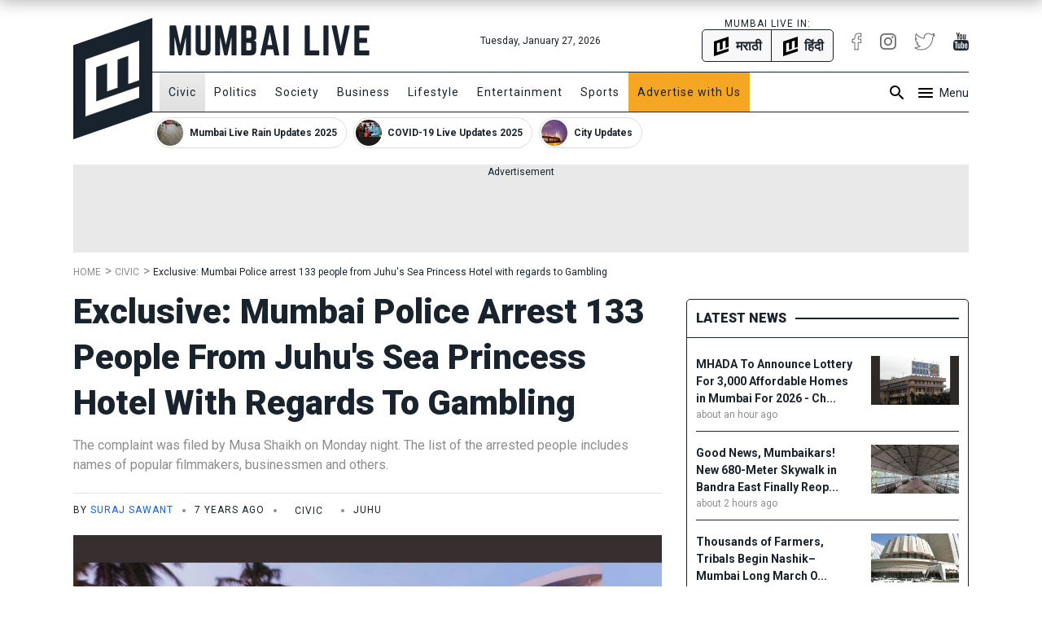

--- FILE ---
content_type: text/html; charset=utf-8
request_url: https://www.mumbailive.com/ajax-include?include=socialReactions&pageMetaId=61634&permalink=%2Fen%2Fcivic%2Fsea-princess-gambling-zeeshan-siddique-juhu-mumbai-police-investigation-29986
body_size: 176
content:
<div class="text-center"><div class="display-inline-block"><ul class="list-unstyled reaction-emoji-ctn" data-page-meta-id="61634" data-permalink="/en/civic/sea-princess-gambling-zeeshan-siddique-juhu-mumbai-police-investigation-29986"><li class="reaction-emoji d-inline-block" data-title="like" data-count="5"><div class="emoji"><span>👍 </span></div><div class="count">5</div><i class="fa fa-spin fa-circle-o-notch"></i></li><li class="reaction-emoji d-inline-block" data-title="love" data-count="0"><div class="emoji"><span>😍</span></div><div class="count">0</div><i class="fa fa-spin fa-circle-o-notch"></i></li><li class="reaction-emoji d-inline-block" data-title="lol" data-count="0"><div class="emoji"><span>😂</span></div><div class="count">0</div><i class="fa fa-spin fa-circle-o-notch"></i></li><li class="reaction-emoji d-inline-block" data-title="wow" data-count="0"><div class="emoji"><span>😲</span></div><div class="count">0</div><i class="fa fa-spin fa-circle-o-notch"></i></li><li class="reaction-emoji d-inline-block" data-title="sad" data-count="0"><div class="emoji"><span>😔</span></div><div class="count">0</div><i class="fa fa-spin fa-circle-o-notch"></i></li><li class="reaction-emoji d-inline-block" data-title="angry" data-count="0"><div class="emoji"><span>😡</span></div><div class="count">0</div><i class="fa fa-spin fa-circle-o-notch"></i></li></ul><h3 class="social-reaction-txt"></h3></div></div>